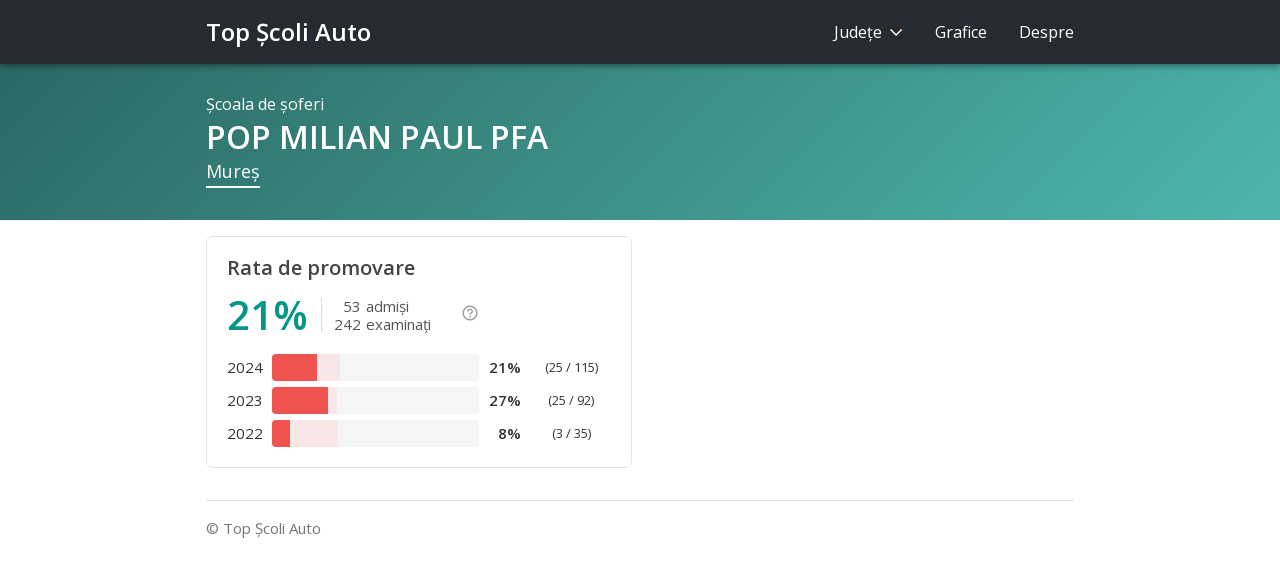

--- FILE ---
content_type: text/html;charset=utf-8
request_url: https://www.topscoliauto.ro/mures/pop_milian_paul_pfa
body_size: 3231
content:



<!DOCTYPE html>
<html lang="ro">

<head>
  <!-- Google tag (gtag.js) -->
  <script async src="https://www.googletagmanager.com/gtag/js?id=G-N5N6BNH2MP"></script>
  <script>
    window.dataLayer = window.dataLayer || [];
    function gtag(){dataLayer.push(arguments);}
    gtag('js', new Date());

    gtag('config', 'G-N5N6BNH2MP');
  </script>

  <meta charset="utf-8">
  <meta http-equiv="Content-Type" content="text/html; charset=UTF-8">
  <meta http-equiv="X-UA-Compatible" content="IE=edge">
  <meta name="viewport" content="width=device-width, initial-scale=1, shrink-to-fit=no">
  <meta name="description" content="Promovare: 21% (53 admişi / 242 examinaţi). Şcoala de şoferi POP MILIAN PAUL PFA din judeţul Mureş.">
  <meta name="google-site-verification" content="4uOHWFRDG9V6towtpFHZ8QkWtr3n8z0nL3DmnhfkmXY" />
  <meta name="theme-color" content="#009688" />
  

  <title>POP MILIAN PAUL PFA - Şcoală de şoferi Mureş - Top Şcoli Auto</title>

  <link rel="canonical" href="https://www.topscoliauto.ro/mures/pop_milian_paul_pfa">

  <link rel="shortcut icon" type="image/x-icon" href="/favicon.ico">

  <link rel="stylesheet" href="https://cdn.jsdelivr.net/npm/bootstrap@4.6.0/dist/css/bootstrap.min.css" integrity="sha384-B0vP5xmATw1+K9KRQjQERJvTumQW0nPEzvF6L/Z6nronJ3oUOFUFpCjEUQouq2+l" crossorigin="anonymous">
  <link rel="stylesheet" href="https://fonts.googleapis.com/css?family=Lato">
  <link rel="stylesheet" href="https://fonts.googleapis.com/css?family=Open+Sans:400,600">
  <link rel="stylesheet" href="https://use.fontawesome.com/releases/v5.8.2/css/all.css">
  <link rel="stylesheet" href="https://use.fontawesome.com/releases/v5.8.2/css/v4-shims.css">
  <link rel="stylesheet" href="https://fonts.googleapis.com/icon?family=Material+Icons">
  <link rel="stylesheet" href="/css/app.min.css?v=4">

  
</head>

<body class="body">

<!-- Sidenav Overlay -->
<div class="sidenav-overlay hidden-sm hidden-md hidden-lg"></div>

<!-- Sidenav -->
<ul class="sidenav d-sm-none d-none">
  <li>Judeţe
    <select class="custom-select county-sel">
      <option value="alba">Alba</option><option value="arad">Arad</option><option value="arges">Argeş</option><option value="bacau">Bacău</option><option value="bihor">Bihor</option><option value="bistrita-nasaud">Bistriţa-Năsăud</option><option value="botosani">Botoşani</option><option value="braila">Brăila</option><option value="brasov">Braşov</option><option value="bucuresti">Bucureşti</option><option value="buzau">Buzău</option><option value="calarasi">Călăraşi</option><option value="caras-severin">Caraş-Severin</option><option value="cluj">Cluj</option><option value="constanta">Constanţa</option><option value="covasna">Covasna</option><option value="dimbovita">Dâmboviţa</option><option value="dolj">Dolj</option><option value="galati">Galaţi</option><option value="giurgiu">Giurgiu</option><option value="gorj">Gorj</option><option value="harghita">Harghita</option><option value="hunedoara">Hunedoara</option><option value="ialomita">Ialomiţa</option><option value="iasi">Iaşi</option><option value="ilfov">Ilfov</option><option value="maramures">Maramureş</option><option value="mehedinti">Mehedinţi</option><option value="mures" selected="selected">Mureş</option><option value="neamt">Neamţ</option><option value="olt">Olt</option><option value="prahova">Prahova</option><option value="salaj">Sălaj</option><option value="satu mare">Satu Mare</option><option value="sibiu">Sibiu</option><option value="suceava">Suceava</option><option value="teleorman">Teleorman</option><option value="timis">Timiş</option><option value="tulcea">Tulcea</option><option value="vaslui">Vaslui</option><option value="vilcea">Vâlcea</option><option value="vrancea">Vrancea</option>
    </select>
  </li>
  <li>
    <a href="/grafice">Grafice</a>
  </li>
  <li>
    <a href="/despre">Despre</a>
  </li>
</ul>

<!-- Header -->
<header>
  <div class="container">
    <a class="sidenav-trigger d-sm-none d-inline-block" href="#">
      <i class="material-icons">menu</i>
    </a>
    <a href="/" class="logo">Top Şcoli Auto</a>
    <ul class="nav nav-pills justify-content-end pull-right d-none d-sm-flex">
      <li class="nav-item">
        <a class="nav-link do-nothing" id="nav-counties" href="#">
          Judeţe <i class="chevron"></i>
        </a>
        <div id="nav-counties-menu" style="display:none; opacity:0">
          <div class="container"><div class="row">
            <div class="col-3">
              <a href="/alba">Alba</a>
              <a href="/arad">Arad</a>
              <a href="/arges">Argeş</a>
              <a href="/bacau">Bacău</a>
              <a href="/bihor">Bihor</a>
              <a href="/bistrita-nasaud">Bistriţa-Năsăud</a>
              <a href="/botosani">Botoşani</a>
              <a href="/braila">Brăila</a>
              <a href="/brasov">Braşov</a>
              <a href="/bucuresti">Bucureşti</a>
              <a href="/buzau">Buzău</a>
            </div>
            <div class="col-3">
              <a href="/calarasi">Călăraşi</a>
              <a href="/caras-severin">Caraş-Severin</a>
              <a href="/cluj">Cluj</a>
              <a href="/constanta">Constanţa</a>
              <a href="/covasna">Covasna</a>
              <a href="/dimbovita">Dâmboviţa</a>
              <a href="/dolj">Dolj</a>
              <a href="/galati">Galaţi</a>
              <a href="/giurgiu">Giurgiu</a>
              <a href="/gorj">Gorj</a>
              <a href="/harghita">Harghita</a>
            </div>
            <div class="col-3">
              <a href="/hunedoara">Hunedoara</a>
              <a href="/ialomita">Ialomiţa</a>
              <a href="/iasi">Iaşi</a>
              <a href="/ilfov">Ilfov</a>
              <a href="/maramures">Maramureş</a>
              <a href="/mehedinti">Mehedinţi</a>
              <a href="/mures">Mureş</a>
              <a href="/neamt">Neamţ</a>
              <a href="/olt">Olt</a>
              <a href="/prahova">Prahova</a>
            </div>
            <div class="col-3">
              <a href="/salaj">Sălaj</a>
              <a href="/satu mare">Satu Mare</a>
              <a href="/sibiu">Sibiu</a>
              <a href="/suceava">Suceava</a>
              <a href="/teleorman">Teleorman</a>
              <a href="/timis">Timiş</a>
              <a href="/tulcea">Tulcea</a>
              <a href="/vaslui">Vaslui</a>
              <a href="/vilcea">Vâlcea</a>
              <a href="/vrancea">Vrancea</a>
            </div>
          </div></div>
        </div>
      </li>
      <li class="nav-item">
        <a class="nav-link" href="/grafice">Grafice</a>
      </li>
      <li class="nav-item">
        <a class="nav-link" href="/despre">Despre</a>
      </li>
    </ul>
  </div>
</header>

<div class="page p-school">
  






<script type="application/ld+json">
{
    "@context": "http://schema.org",
    "@type": "BreadcrumbList",
    "itemListElement": [{
        "@type": "ListItem",
        "position": 1,
        "item": {
            "@id": "https://www.topscoliauto.ro/mures",
            "name": "Mureş"
        }
    },{
        "@type": "ListItem",
        "position": 2,
        "item": {
            "@id": "https://www.topscoliauto.ro/mures/pop_milian_paul_pfa",
            "name": "POP MILIAN PAUL PFA"
        }
    }]
}
</script>


<!-- School -->
<section class="f-school f-page-header">
    <div class="container">
        <div class="f-school-tag">Şcoala de şoferi</div>
        <h1>POP MILIAN PAUL PFA</h1>
        <div>
            <a href="/mures" title="Vezi toate şcolile din judeţul Mureş">Mureş</a>
        </div>
    </div>
</section>

<!-- Tabs -->
<section class="f-tabs">
    <div class="container">
        <ol>
            <li class="active">
                <a href="">Profil</a>
            </li>
            <li>
                <a href="#contact">Contact</a>
            </li>
        </ol>
    </div>
</section>

<div class="container"><div class="row">
    <div class="col-12 col-md-6">
        

        <!-- Rate -->
        <section class="f f-percent">
        <div class="f-head" role="heading">Rata de promovare</div>
        <div class="f-percent-total">
            <div data-toggle="tooltip" data-placement="bottom" title="" data-original-title="cursanţi care au fost admişi de la prima examinare">
                <div class="f-percent-value">21%</div><table class="f-percent-xofy">
                    <tbody>
                        <tr>
                            <td>53</td>
                            <td>admişi</td>
                        </tr>
                        <tr>
                            <td>242</td>
                            <td>examinaţi</td>
                        </tr>
                    </tbody>
                </table>
            </div>
            <div>
                <a href="/despre#rata-de-promovare" class="f-percent-info" title="Despre rata de promovare">
                    <i class="material-icons">help_outline</i>
                </a>
            </div>
        </div>
        <table class="f-percent-summary">
            <colgroup>
                <col width="45">
                <col>
                <col width="42">
                <col width="90">
            </colgroup>
            <tbody>
                
                <tr>
                    <td>2024</td>
                    <td>
                        <div class="progress" data-toggle="tooltip" data-placement="top"
                             title="Sub media de 32% pe Mureş, în 2024">
                            <div class="progress-bar progress-bar-danger" role="progressbar"
                                 aria-valuenow="21.73913043478261" aria-valuemin="0" aria-valuemax="100"
                                 style="width:21.73913043478261%"></div>
                            
                            <div class="progress-bar progress-bar-danger-zone" role="progressbar" style="width:11.191526846678443%"></div>
                            
                        </div>
                    </td>
                    <td class="year-percent">21%</td>
                    <td class="year-xofy">(25 / 115)</td>
                </tr>
                
                <tr>
                    <td>2023</td>
                    <td>
                        <div class="progress" data-toggle="tooltip" data-placement="top"
                             title="Sub media de 31% pe Mureş, în 2023">
                            <div class="progress-bar progress-bar-danger" role="progressbar"
                                 aria-valuenow="27.173913043478258" aria-valuemin="0" aria-valuemax="100"
                                 style="width:27.173913043478258%"></div>
                            
                            <div class="progress-bar progress-bar-danger-zone" role="progressbar" style="width:4.131000721572181%"></div>
                            
                        </div>
                    </td>
                    <td class="year-percent">27%</td>
                    <td class="year-xofy">(25 / 92)</td>
                </tr>
                
                <tr>
                    <td>2022</td>
                    <td>
                        <div class="progress" data-toggle="tooltip" data-placement="top"
                             title="Sub media de 31% pe Mureş, în 2022">
                            <div class="progress-bar progress-bar-danger" role="progressbar"
                                 aria-valuenow="8.571428571428571" aria-valuemin="0" aria-valuemax="100"
                                 style="width:8.571428571428571%"></div>
                            
                            <div class="progress-bar progress-bar-danger-zone" role="progressbar" style="width:23.226138940424654%"></div>
                            
                        </div>
                    </td>
                    <td class="year-percent">8%</td>
                    <td class="year-xofy">(3 / 35)</td>
                </tr>
                
            </tbody>
        </table>
        </section>
    </div>

    <div class="col-12 col-md-6">
        
    </div>
</div></div>


  <!-- Footer -->
  <div class="container">
    <footer>
      <div class="row">
        <div class="col-10">© Top Şcoli Auto</div>
      </div>
    </footer>
  </div>
</div>

<script src="https://code.jquery.com/jquery-3.6.0.min.js" integrity="sha256-/xUj+3OJU5yExlq6GSYGSHk7tPXikynS7ogEvDej/m4=" crossorigin="anonymous"></script>
<script src="https://cdn.jsdelivr.net/npm/popper.js@1.16.1/dist/umd/popper.min.js" integrity="sha384-9/reFTGAW83EW2RDu2S0VKaIzap3H66lZH81PoYlFhbGU+6BZp6G7niu735Sk7lN" crossorigin="anonymous"></script>
<script src="https://cdn.jsdelivr.net/npm/bootstrap@4.6.0/dist/js/bootstrap.min.js" integrity="sha384-+YQ4JLhjyBLPDQt//I+STsc9iw4uQqACwlvpslubQzn4u2UU2UFM80nGisd026JF" crossorigin="anonymous"></script>

<script src="https://cdn.datatables.net/1.10.16/js/jquery.dataTables.min.js"></script>

<script src="/js/app.min.js?v=4"></script>

</body>

</html>
<!-- -- .. .- ..- / -- .. .- ..- -->

--- FILE ---
content_type: text/css
request_url: https://www.topscoliauto.ro/css/app.min.css?v=4
body_size: 4058
content:
body{font-family:'Open Sans','Helvetica Neue',Helvetica,Arial,sans-serif;font-size:16px;color:#333}a,a:hover,a:visited,a:focus{text-decoration:none;color:#009688}.dropdown-item.active,.dropdown-item:active{color:#fff;background-color:#009688}.btn-primary:not(:disabled):not(.disabled).active,.btn-primary:not(:disabled):not(.disabled):active,.show>.btn-primary.dropdown-toggle{color:#fff;background-color:#00796b;border-color:#00695c}.btn-primary{color:#fff;background-color:#009688;border-color:#009688}.btn-primary:hover{color:#fff;background-color:#00897b;border-color:#00796b}.custom-select:focus{border-color:#80cbc4;outline:0;box-shadow:none}.btn-primary.focus,.btn-primary:focus,.btn-primary:not(:disabled):not(.disabled).active:focus,.btn-primary:not(:disabled):not(.disabled):active:focus,.show>.btn-primary.dropdown-toggle:focus,.btn-primary:not(:disabled):not(.disabled).active:focus,.show>.btn-primary.dropdown-toggle:focus{box-shadow:none}.container{max-width:900px}.page{position:relative;top:64px;width:100%}.spinning{animation:spin 1s infinite linear;-webkit-animation:spin2 .8s infinite linear}@keyframes spin{from{transform:scale(1) rotate(0)}to{transform:scale(1) rotate(360deg)}}@-webkit-keyframes spin2{from{-webkit-transform:rotate(0)}to{-webkit-transform:rotate(360deg)}}.color{color:#009688}.color-warn{color:#ef5350}.btn-group-toggle .btn{background-color:#f8f9fa;border-color:#f8f9fa}.btn-group-toggle .btn.active{color:#fff;background-color:#009688 !important;border-color:#009688 !important}.btn-group-toggle .btn.focus,.btn-group-toggle .btn:focus{box-shadow:none !important}.sidenav-trigger,.sidenav-trigger:hover,.sidenav-trigger:focus{color:#fff}.logo,.logo:hover,.logo:visited,.logo:focus{color:#fff;font-weight:600}.sidenav .logo,.sidenav .logo:hover,.sidenav .logo:visited,.sidenav .logo:focus{color:#00838f}.nav>li>a{color:#333}.nav>li>a:focus,.nav>li>a:hover,.nav-pills>li.active>a,.nav-pills>li.active>a:focus,.nav-pills>li.active>a:hover{color:#80cbc4}.f-school-categs-title,.f-school-categs-stripe{background-color:#00838f}.f-school-categs a{background-color:#fff59d;color:#424242}.f-school-categs a:hover{background-color:#424242;color:#fff176}.f-school-categs-title{color:#79b1b7}.f-tabs{border-bottom:1px solid #e5e3dd;display:none}.f-tabs ol li a{color:#616161}.f-tabs ol li.active a,.f-tabs ol li a:hover{color:#000}::-moz-selection{background:#DB6AC;color:#fff}::selection{background:#4db6ac;color:#fff}.tooltip{font-size:16px}.progress{margin-bottom:0;background-color:#f5f5f5}.modal .close{outline:0;line-height:1.25}.modal-content{border-radius:3px}.modal-title{font-weight:600}.custom-control-input:checked~.custom-control-label::before{color:#fff;border-color:#00838f;background-color:#00838f}.custom-control-input:focus~.custom-control-label::before{box-shadow:0 0 0 .2rem rgba(0,131,143,.25)}.pull-right{float:right !important}.container{width:100%;padding-right:16px;padding-left:16px;margin-right:auto;margin-left:auto}.row{display:-ms-flexbox;display:flex;-ms-flex-wrap:wrap;flex-wrap:wrap;margin-right:-8px;margin-left:-8px}.col,.col-1,.col-10,.col-11,.col-12,.col-2,.col-3,.col-4,.col-5,.col-6,.col-7,.col-8,.col-9,.col-auto,.col-lg,.col-lg-1,.col-lg-10,.col-lg-11,.col-lg-12,.col-lg-2,.col-lg-3,.col-lg-4,.col-lg-5,.col-lg-6,.col-lg-7,.col-lg-8,.col-lg-9,.col-lg-auto,.col-md,.col-md-1,.col-md-10,.col-md-11,.col-md-12,.col-md-2,.col-md-3,.col-md-4,.col-md-5,.col-md-6,.col-md-7,.col-md-8,.col-md-9,.col-md-auto,.col-sm,.col-sm-1,.col-sm-10,.col-sm-11,.col-sm-12,.col-sm-2,.col-sm-3,.col-sm-4,.col-sm-5,.col-sm-6,.col-sm-7,.col-sm-8,.col-sm-9,.col-sm-auto,.col-xl,.col-xl-1,.col-xl-10,.col-xl-11,.col-xl-12,.col-xl-2,.col-xl-3,.col-xl-4,.col-xl-5,.col-xl-6,.col-xl-7,.col-xl-8,.col-xl-9,.col-xl-auto{padding-right:8px;padding-left:8px}.dropdown-menu-tight{min-width:0}.btn:not(:disabled):not(.disabled){cursor:pointer}table.dataTable thead .sorting,table.dataTable thead .sorting_asc,table.dataTable thead .sorting_desc{cursor:pointer;*cursor:hand}table.dataTable thead .sorting,table.dataTable thead .sorting_asc,table.dataTable thead .sorting_desc,table.dataTable thead .sorting_asc_disabled,table.dataTable thead .sorting_desc_disabled{background-repeat:no-repeat;background-position:center right}table.dataTable thead .sorting{background-image:url("//cdn.datatables.net/1.10.7/images/sort_both.png")}table.dataTable thead .sorting_asc{background-image:url("//cdn.datatables.net/1.10.7/images/sort_asc.png")}table.dataTable thead .sorting_desc{background-image:url("//cdn.datatables.net/1.10.7/images/sort_desc.png")}table.dataTable thead .sorting_asc_disabled{background-image:url("//cdn.datatables.net/1.10.7/images/sort_asc_disabled.png")}table.dataTable thead .sorting_desc_disabled{background-image:url("//cdn.datatables.net/1.10.7/images/sort_desc_disabled.png")}.sidenav-overlay{display:none;opacity:0;transition:opacity 200ms;z-index:2;position:fixed;top:0;left:0;right:0;height:120vh;margin:0;border:0;background-color:rgba(0,0,0,.5);color:black}.sidenav{transition:transform 200ms;position:fixed;height:calc(100%+60px);height:100%;width:100%;padding:15px;top:64px;left:0;z-index:3;background:#fafafa;list-style-type:none}.sidenav>li:first-child{border-top:0}.sidenav>li{border-top:1px solid #e5e3dd;color:#444;font-weight:600;display:block;vertical-align:middle}.sidenav>li.active>a,.sidenav>li>a:focus,.sidenav>li>a:hover{line-height:64px;display:block}.sidenav>li>a{color:#444;display:block;height:64px;line-height:64px}.fixed{overflow:hidden}.sidenav .county-sel{margin:12px 0 18px 0}header{position:fixed;width:100%;background:#fff;z-index:999;background:#252b31;box-shadow:0 4px 5px 0 rgba(0,0,0,0.14),0 1px 10px 0 rgba(0,0,0,0.12),0 2px 4px -1px rgba(0,0,0,0.2)}header .nav{padding-left:90px}#nav-counties-menu{position:absolute;background:#fff;box-shadow:rgba(0,0,0,0.15) 0 8px 24px;z-index:899;margin:-10px 0 0 -268px;padding:7px 0 18px 8px;width:550px;border-radius:3px;transition:all 50ms}#nav-counties-menu a{display:block;font-size:15px;margin-top:10px}#nav-counties-menu a:hover{text-decoration:underline}.chevron{position:relative;display:inline-block;height:9px;margin-left:3px;width:14px}.chevron:before,.chevron:after{position:absolute;display:block;content:"";border:7px solid transparent}.chevron:before{top:0;border-top-color:#fff;border-radius:3px}a:hover .chevron:before{border-top-color:#80cbc4}.chevron:after{top:-2px;border-top-color:#2b2727}.sidenav-trigger{display:inline-block;font-size:30px;border:0;padding:0 16px;margin:0 -16px 0 0;float:right}.sidenav-trigger>i{line-height:64px}.logo{margin:0;line-height:64px;height:64px;font-size:24px;display:inline-block}@media(max-width:767px){.logo{font-size:22px}}.nav>li>a{line-height:64px;padding:0;margin-left:32px;color:#fff}footer{border-top:1px solid #e5e3dd;margin-top:32px;padding:16px 0;color:#757575;font-size:15px}footer .social-link{color:#757575;font-size:20px}.f-page-header{padding:28px 0 28px 0;background-image:linear-gradient(-45deg,#4db6ac,#2b6963)}.f-page-header h1{font-size:32px;margin:2px 0 2px 0;font-weight:600;color:#fff}@media(max-width:575px){.f-page-header h1{font-size:28px}}.f{margin-top:16px;border:1px solid #e5e3dd;padding:20px;border-radius:7px}.f-head{font-weight:600;line-height:1.1;margin-bottom:14px;font-size:20px;color:#444}@media(max-width:575px){.f-head{font-size:18px}.f{border:0;padding:20px 16px;border-top:1px solid #e5e3dd;border-radius:0;margin:0 -16px}}.f-school.f-page-header{padding:28px 0 32px 0}.f-school-tag{font-size:16px;color:#fff}.f-school a{color:#fff;font-size:18px;padding:0 0 1px 0;border-bottom:2px solid #fff;display:inline-block}@media(max-width:575px){.f-categs{border-top:0}}.categs-stripe>*{background:#e0f2f1;padding:4px 10px 3px 10px;border-radius:3px;border-bottom:2px solid #b2dfdb;color:#000 !important;display:inline-block;margin:4px}.categs-stripe{margin:-4px}.f-tabs{height:72px}.f-tabs ol{list-style:none;margin:0;padding:0;white-space:nowrap;height:72px;font-size:16px}.f-tabs ol li{display:inline;white-space:nowrap;margin:0;padding:0;line-height:72px;height:72px}.f-tabs ol li a{display:inline-block;height:72px;margin:0 32px 0 0}.f-tabs ol li.active a{border-bottom:3px solid #424242}.f-percent-total{font-weight:600;line-height:1.1;margin-bottom:14px;font-size:40px;color:#009688;display:inline-block}.f-percent-total>div{display:inline-block}.f-percent-value{display:inline-block;vertical-align:baseline}.f-percent-xofy{font-size:15px;font-weight:400;color:#555;display:inline-block;vertical-align:-2px;border-left:1px solid #dadada;padding-left:12px;margin-left:13px;border-spacing:0;border-collapse:collapse}.f-percent-xofy td{padding:0}.f-percent-xofy tr td:first-child{text-align:right;padding-right:5px}.f-percent-xofy tr:first-child td{padding-bottom:2px}.f-percent-info{display:inline-block;padding:0 0 0 20px;color:#9e9e9e !important}.f-percent-info:hover{color:#555 !important}.f-percent-info>i{vertical-align:8px;display:inline-block;font-size:18px}.f-percent-summary{width:100%;table-layout:fixed;border-spacing:0;border-collapse:collapse;color:#616161;margin-bottom:-3px}.f-percent-summary td{vertical-align:middle;line-height:27px;padding:3px 0;font-size:15px;color:#333}.progress,.progress-bar{height:27px;-webkit-box-shadow:none;box-shadow:none}.progress-bar{background-color:#4db6ac}.progress-bar-danger{background-color:#ef5350}.progress-bar-danger-zone{background-color:#f9e7e8}.f-percent-summary .year-percent{font-size:15px;color:#333;font-weight:bold;text-align:right}.f-percent-summary .year-xofy{font-size:13px;text-align:center;padding-left:10px}.f-contact .map{width:100%;margin-bottom:6px}.f-contact-stripe{display:flex;align-items:center;margin:0 -20px 0 -20px;padding:12px 20px;cursor:pointer}@media(max-width:575px){.f-contact-stripe.first{border-top:0}}.f-contact-stripe:hover{background-color:#e0f2f1;cursor:pointer}.f-contact-stripe>span:first-child{width:24px;flex:none;text-align:center;margin-right:16px}.f-contact a{color:#212529}.f-contact .fas{font-size:22px;color:#009688;vertical-align:text-top}.f-contact #school-map{width:100%;height:250px;margin:0 0 6px 0}.f-contact{overflow:hidden;padding-bottom:6px}.p-about .f-page-header{margin-bottom:64px}.p-about .container h4{border-top:1px solid #bdbdbd;padding-top:24px;margin:64px 0 16px 0 !important;font-size:22px;font-weight:600;position:relative}.p-about blockquote{border-left:8px solid #009688;padding-left:24px}.p-about li{margin-bottom:16px}.p-about h4 span{margin-top:-89px;padding-bottom:89px;display:block}.p-index{padding-top:16px}.p-index #countyForm{display:inline-flex;margin-bottom:20px;margin-top:.5rem}.p-index #countyForm select{border-color:#fff}.p-index .marketing h4{font-size:1.2rem;font-weight:600}.jumbotron{text-align:center;background-image:linear-gradient(45deg,#ffeb3b,#ffc252)}.jumbotron p{font-size:1.25rem;font-weight:300}.p-index h1{margin-bottom:1.5rem}@media(max-width:575px){.p-index h1{font-size:3rem}.jumbotron p{font-size:1.2rem}}.p-graphs .sep{text-align:center;font-size:36px;border-bottom:1px solid #e5e3dd;margin:50px 0}.p-graphs #epgp{margin-top:5px}.p-graphs #gcl{text-align:center;margin:50px 0;font-size:1.5em}.p-graphs #lepgp{position:absolute;z-index:999;width:100%;padding-top:25%;margin-top:-1.5rem;font-size:1.5em;display:flex;align-items:center;text-align:center;justify-content:center}.p-graphs .f-percent-total{margin:5px 0 10px 0}@media(max-width:575px){.p-graphs .sep{margin:50px -16px}}.f-filters{background-color:#f3f3f3;padding:5px 0}.f-schools-percent-info{margin-left:3px;color:#555 !important}.f-schools-percent-info:hover{color:#333 !important}.f-schools-percent-info>i{font-size:18px;vertical-align:-3px}.f-schools-records-header{font-weight:600;margin-top:24px}a.f-schools-record{border:1px solid #e5e3dd;border-radius:7px;padding:16px 16px;margin-top:10px;margin-bottom:10px;display:block;color:#333}a.f-schools-record:hover{background:#fff9c4;color:#111}a.f-schools-record:hover .arrow i{color:#111}a.f-schools-record:hover .f-schools-record-rate-xs span{color:#333}a.f-schools-record:hover .color{color:#00796b}a.f-schools-record:hover .color-warn{color:#e53935}.f-schools-record>.row{align-items:center;line-height:27px}.f-schools-record-rate{width:37px;font-weight:600;font-size:15px}.f-schools-record-xofy{width:110px;font-size:13px;text-align:center}.f-schools-record i{font-size:36px;color:#444;display:block;text-align:right;position:relative;right:-4px}.f-schools-record .arrow,.f-schools-records-header .arrow{align-items:center;font-size:36px;padding:0;width:64px;justify-content:flex-end}.f-schools-record .row-record{align-items:center}.f-schools .categs-stripe>*{line-height:1.5}.f-schools-record-rate-xs b{font-size:18px}.f-schools-record-rate-xs span{color:#555;font-size:15px;margin-left:5px}.f-schools .disclaimer{color:#9e9e9e;font-size:14px;padding-top:10px;margin-bottom:-12px;text-align:center}@media(max-width:575px){.f-schools-records-header{display:none}a.f-schools-record{border-radius:0;padding:10px 16px;margin:-1px -16px 0 -16px;border-left:0;border-right:0}a.f-schools-record:hover{box-shadow:none}.f-schools .disclaimer{padding-top:20px}.f-schools-record .arrow,.f-schools-records-header .arrow{width:36px}}.update-box{background-image:linear-gradient(45deg,#009688,#00796b);padding:10px 1rem;margin-bottom:1rem;background-color:#e9ecef;border-radius:.3rem;text-align:center;color:#fff;font-weight:bold}

--- FILE ---
content_type: text/javascript
request_url: https://www.topscoliauto.ro/js/app.min.js?v=4
body_size: 1677
content:
$(document).ready(function(){function e(a,b,c){var d=new Date;d.setTime(d.getTime()+864E5*c);a=a+"="+b+"; expires="+d.toUTCString()+"; path=/";document.cookie=a}function h(a){a=$(a).val();if(!a)return!1;window.location="/"+a;return!1}function k(){var a=(new Date).getTime();a=(new Date((new Date).getFullYear(),3,1,0,0,0,0)).getTime()-a;if(1E3<=a&&7776E6>=a){var b=parseInt(a/864E5);a%=864E5;b!=l&&($("#days").html(b),l=b);b=parseInt(a/36E5);a%=36E5;b!=m&&($("#hours").html(b),m=b);b=parseInt(a/6E4);a%=
6E4;b!=n&&($("#minutes").html(b),n=b);b=(a/1E3).toFixed(1);b!=p&&($("#seconds").html(b),p=b);$("#countdown_div").show();setTimeout(k,50)}else $("#countdown_div").hide()}$(".track-link").click(function(a){function b(){q||(q=!0,document.location=c)}a.preventDefault();a=$(this);var c=a.attr("href");a=a.attr("class").split(/\s+/);for(var d="unknown",f=0;f<a.length;f++)0==a[f].indexOf("link-")&&(d=a[f]);var q=!1;setTimeout(b,1E3);ga("send","event",{eventCategory:d,eventAction:"click",eventLabel:c,transport:"beacon",
hitCallback:b})});$("[data-toggle=tooltip]").tooltip();$(".sidenav-trigger").click(function(a){a.preventDefault();$("body").toggleClass("fixed");$(".container").toggleClass("container-fixed");$(".sidenav").toggleClass("d-none");a=$(".sidenav-trigger i").html();$(".sidenav-trigger i").html("menu"==a?"close":"menu")});$(".sidenav-overlay").click(function(a){a.preventDefault();$("body").removeClass("fixed");$(".sidenav-overlay").css({opacity:0});setTimeout(function(){$(".sidenav-overlay").css({display:"none"})},
200);$(".sidenav").css({transform:"translateX(-105%)"})});$("#nav-counties").mouseenter(function(a){$("#nav-counties-menu").show();setTimeout(function(){$("#nav-counties-menu").css("opacity","1")},0);$(".nav,#nav-counties-menu,#nav-counties").bind("mouseleave",function(){0===$(".nav:hover,#nav-counties-menu:hover,#nav-counties:hover").length&&($("#nav-counties-menu").css("opacity","0"),setTimeout(function(){$("#nav-counties-menu").hide()},50))})});$(".do-nothing").click(function(a){a.preventDefault()});
$("select").each(function(){var a=$(this),b=a.find("option[selected]").val();b?a.val(b):a.prop("selectedIndex",0)});$("#advl").click(function(a){$("#desc").hide();$("#adv").show();return!1});$("#countyForm").submit(function(a){return h("#countyForm > .county-sel")});$(".county-sel").change(function(a){return h(this)});$("#categ-sel, #loc-sel").change(function(a){a="/"+window.location.pathname.split("/")[1];var b=$("#loc-sel").val();b&&(a+="/"+b);var c=$("#categ-sel").val();c&&(a+="/categorii/"+c);
if(c||b)a+="/f";window.location=a});var g={};$("#epgp-menu").change(function(){var a=$(this),b=a.val();g[b]?(historyChartData=g[b],drawEvolutionMap()):($("#epgp").css("opacity","0.2"),$("#lepgp").show(),$("#epgp-menu").prop("disabled",!0),a=(new Date).getTime(),$.ajax({url:"/jx/gphc",data:{c:b},method:"GET",dataType:"json"}).done(function(c){var d=Math.max(0,500-((new Date).getTime()-a));setTimeout(function(){historyChartData=g[b]=c.d;drawEvolutionMap();$("#lepgp").hide();$("#epgp").css("opacity",
"1");$("#epgp-menu").prop("disabled",!1).focus()},d)}))});$(".tt").tooltip();$("#new-alert").on("close.bs.alert",function(){e("hide-new-alert",1,100)});$("#not-published").on("close.bs.alert",function(){e("hide-not-published",1,1)});$("#pending-publish").on("close.bs.alert",function(){e("hide-pending-publish",1,1)});$("#new-dataset").on("close.bs.alert",function(){e("hide-new-dataset",1,5)});$("#no-instructors").on("close.bs.alert",function(){e("hide-no-instructors",1,1)});if(0<$("#t1").length){var r=
$("#t1").DataTable({paging:!1,filter:!1,info:!1,columnDefs:[{searchable:!1,orderable:!1,targets:0}],order:[[2,"desc"]],autoWidth:!1});r.on("order.dt search.dt",function(){r.column(0,{search:"applied",order:"applied"}).nodes().each(function(a,b){a.innerHTML=b+1})}).draw()}$("#gc").mousemove(function(a){var b=$(a.target).attr("fill");$("#gc").css("cursor","path"==a.target.nodeName&&"#fdfdfd"!=b&&"none"!=b&&"#81d4fa"!=b?"pointer":"default")});var t=-1;$(window).resize(function(){if("function"===typeof drawGeoMap){var a=
$("#gc").width();a!=t&&(t=a,a=542*a/868,$("#gc").height(a),drawGeoMap());drawEvolutionMap()}});$("#countdown_div").on("close.bs.alert",function(){e("hide-countdown",1,1)});var l,m,n,p;k()});
